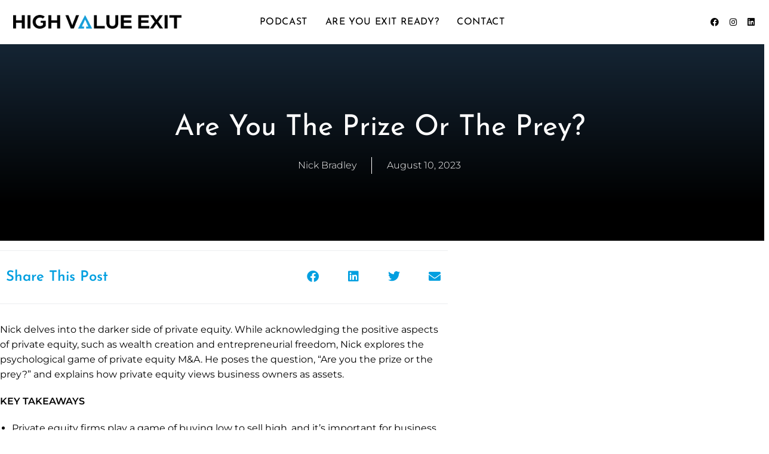

--- FILE ---
content_type: text/css
request_url: https://highvalueexit.com/wp-content/uploads/elementor/css/post-5.css?ver=1769140433
body_size: 171
content:
.elementor-kit-5{--e-global-color-primary:#FFFFFF;--e-global-color-secondary:#54595F;--e-global-color-text:#7A7A7A;--e-global-color-accent:#61CE70;--e-global-color-a892e10:#B9558A;--e-global-color-66ee3fa:#5582B9;--e-global-color-f7e993c:#152534;--e-global-color-23bf4c1:#FF4866;--e-global-color-23b5e92:#FD2139;--e-global-color-5b6cb07:#00A5E9;--e-global-color-e302c1e:#F8FBFC;--e-global-typography-primary-font-family:"Josefin Sans";--e-global-typography-primary-font-weight:600;--e-global-typography-secondary-font-family:"Overpass";--e-global-typography-secondary-font-weight:400;--e-global-typography-text-font-family:"Roboto";--e-global-typography-text-font-weight:400;--e-global-typography-accent-font-family:"Roboto";--e-global-typography-accent-font-weight:500;--e-global-typography-71a7468-font-family:"Josefin Sans";--e-global-typography-71a7468-font-weight:600;--e-global-typography-0cb192d-font-family:"Overpass";--e-global-typography-0cb192d-font-size:20px;--e-global-typography-0cb192d-font-weight:400;color:#000000;font-family:"Overpass", Sans-serif;}.elementor-kit-5 button,.elementor-kit-5 input[type="button"],.elementor-kit-5 input[type="submit"],.elementor-kit-5 .elementor-button{background-color:var( --e-global-color-5b6cb07 );color:#FFFFFF;}.elementor-kit-5 e-page-transition{background-color:#000000;}.elementor-kit-5 a:hover{color:var( --e-global-color-5b6cb07 );}.elementor-kit-5 h1{font-family:"Josefin Sans", Sans-serif;font-size:42px;}.elementor-kit-5 h2{font-family:"Josefin Sans", Sans-serif;font-size:24px;}.elementor-kit-5 button:hover,.elementor-kit-5 button:focus,.elementor-kit-5 input[type="button"]:hover,.elementor-kit-5 input[type="button"]:focus,.elementor-kit-5 input[type="submit"]:hover,.elementor-kit-5 input[type="submit"]:focus,.elementor-kit-5 .elementor-button:hover,.elementor-kit-5 .elementor-button:focus{color:#FFFFFF;}.elementor-section.elementor-section-boxed > .elementor-container{max-width:1140px;}.e-con{--container-max-width:1140px;}.elementor-widget:not(:last-child){margin-block-end:20px;}.elementor-element{--widgets-spacing:20px 20px;--widgets-spacing-row:20px;--widgets-spacing-column:20px;}{}h1.entry-title{display:var(--page-title-display);}@media(max-width:1024px){.elementor-section.elementor-section-boxed > .elementor-container{max-width:1024px;}.e-con{--container-max-width:1024px;}}@media(max-width:767px){.elementor-section.elementor-section-boxed > .elementor-container{max-width:767px;}.e-con{--container-max-width:767px;}}

--- FILE ---
content_type: text/css
request_url: https://highvalueexit.com/wp-content/uploads/elementor/css/post-3209.css?ver=1769140434
body_size: 876
content:
.elementor-3209 .elementor-element.elementor-element-33f407f6{--display:flex;--min-height:588px;--flex-direction:row;--container-widget-width:initial;--container-widget-height:100%;--container-widget-flex-grow:1;--container-widget-align-self:stretch;--flex-wrap-mobile:wrap;--justify-content:center;--gap:0px 0px;--row-gap:0px;--column-gap:0px;--margin-top:0px;--margin-bottom:0px;--margin-left:0px;--margin-right:0px;--padding-top:080px;--padding-bottom:80px;--padding-left:0px;--padding-right:0px;}.elementor-3209 .elementor-element.elementor-element-33f407f6:not(.elementor-motion-effects-element-type-background), .elementor-3209 .elementor-element.elementor-element-33f407f6 > .elementor-motion-effects-container > .elementor-motion-effects-layer{background-image:url("https://highvalueexit.com/wp-content/uploads/2023/11/Nick-Bradley-New-Home-Concept-2-1.png");}.elementor-3209 .elementor-element.elementor-element-2d44b519{--display:flex;--flex-direction:column;--container-widget-width:100%;--container-widget-height:initial;--container-widget-flex-grow:0;--container-widget-align-self:initial;--flex-wrap-mobile:wrap;--padding-top:5%;--padding-bottom:5%;--padding-left:5%;--padding-right:5%;}.elementor-widget-heading .eael-protected-content-message{font-family:var( --e-global-typography-secondary-font-family ), Sans-serif;font-weight:var( --e-global-typography-secondary-font-weight );}.elementor-widget-heading .protected-content-error-msg{font-family:var( --e-global-typography-secondary-font-family ), Sans-serif;font-weight:var( --e-global-typography-secondary-font-weight );}.elementor-widget-heading .elementor-heading-title{font-family:var( --e-global-typography-primary-font-family ), Sans-serif;font-weight:var( --e-global-typography-primary-font-weight );color:var( --e-global-color-primary );}.elementor-3209 .elementor-element.elementor-element-3d1cc357 > .elementor-widget-container{margin:20px 0px 0px 0px;}.elementor-3209 .elementor-element.elementor-element-3d1cc357 .elementor-heading-title{font-family:"Josefin Sans", Sans-serif;font-size:36px;font-weight:600;line-height:38px;color:#FFFFFF;}.elementor-widget-text-editor .eael-protected-content-message{font-family:var( --e-global-typography-secondary-font-family ), Sans-serif;font-weight:var( --e-global-typography-secondary-font-weight );}.elementor-widget-text-editor .protected-content-error-msg{font-family:var( --e-global-typography-secondary-font-family ), Sans-serif;font-weight:var( --e-global-typography-secondary-font-weight );}.elementor-widget-text-editor{font-family:var( --e-global-typography-text-font-family ), Sans-serif;font-weight:var( --e-global-typography-text-font-weight );color:var( --e-global-color-text );}.elementor-widget-text-editor.elementor-drop-cap-view-stacked .elementor-drop-cap{background-color:var( --e-global-color-primary );}.elementor-widget-text-editor.elementor-drop-cap-view-framed .elementor-drop-cap, .elementor-widget-text-editor.elementor-drop-cap-view-default .elementor-drop-cap{color:var( --e-global-color-primary );border-color:var( --e-global-color-primary );}.elementor-3209 .elementor-element.elementor-element-253d4284{font-family:"Overpass", Sans-serif;font-size:18px;font-weight:400;color:#FFFFFFF7;}.elementor-widget-button .elementor-button{background-color:var( --e-global-color-accent );font-family:var( --e-global-typography-accent-font-family ), Sans-serif;font-weight:var( --e-global-typography-accent-font-weight );}.elementor-widget-button .eael-protected-content-message{font-family:var( --e-global-typography-secondary-font-family ), Sans-serif;font-weight:var( --e-global-typography-secondary-font-weight );}.elementor-widget-button .protected-content-error-msg{font-family:var( --e-global-typography-secondary-font-family ), Sans-serif;font-weight:var( --e-global-typography-secondary-font-weight );}.elementor-3209 .elementor-element.elementor-element-4d503697 .elementor-button{background-color:var( --e-global-color-5b6cb07 );font-family:"Overpass", Sans-serif;font-size:18px;font-weight:500;border-radius:0px 0px 0px 0px;padding:15px 080px 15px 90px;}.elementor-3209 .elementor-element.elementor-element-4d503697 > .elementor-widget-container{margin:1px 0px 0px 0px;padding:0px 0px 40px 0px;}.elementor-3209 .elementor-element.elementor-element-2631ceb5{--display:flex;--flex-direction:column;--container-widget-width:100%;--container-widget-height:initial;--container-widget-flex-grow:0;--container-widget-align-self:initial;--flex-wrap-mobile:wrap;}.elementor-3209 .elementor-element.elementor-element-2631ceb5:not(.elementor-motion-effects-element-type-background), .elementor-3209 .elementor-element.elementor-element-2631ceb5 > .elementor-motion-effects-container > .elementor-motion-effects-layer{background-image:url("https://highvalueexit.com/wp-content/uploads/2024/03/Blueprint-1.webp");background-position:center center;background-repeat:no-repeat;background-size:contain;}.elementor-3209 .elementor-element.elementor-element-2631ceb5.e-con{--flex-grow:0;--flex-shrink:0;}.elementor-3209 .elementor-element.elementor-element-13fa2256 > .elementor-container > .elementor-column > .elementor-widget-wrap{align-content:center;align-items:center;}.elementor-3209 .elementor-element.elementor-element-13fa2256:not(.elementor-motion-effects-element-type-background), .elementor-3209 .elementor-element.elementor-element-13fa2256 > .elementor-motion-effects-container > .elementor-motion-effects-layer{background-color:#000000;}.elementor-3209 .elementor-element.elementor-element-13fa2256 > .elementor-container{min-height:90px;}.elementor-3209 .elementor-element.elementor-element-13fa2256{border-style:dotted;border-width:1px 0px 0px 0px;border-color:#d6d6d6;transition:background 0.3s, border 0.3s, border-radius 0.3s, box-shadow 0.3s;}.elementor-3209 .elementor-element.elementor-element-13fa2256 > .elementor-background-overlay{transition:background 0.3s, border-radius 0.3s, opacity 0.3s;}.elementor-3209 .elementor-element.elementor-element-51064180{text-align:center;}.elementor-3209 .elementor-element.elementor-element-51064180 .elementor-heading-title{font-family:"Montserrat", Sans-serif;font-size:14px;font-weight:300;color:#FFFFFF;}.elementor-3209 .elementor-element.elementor-element-fb29e84{text-align:center;font-family:"Overpass", Sans-serif;font-size:14px;font-weight:400;color:#FFFFFF;}.elementor-theme-builder-content-area{height:400px;}.elementor-location-header:before, .elementor-location-footer:before{content:"";display:table;clear:both;}@media(max-width:1024px){.elementor-3209 .elementor-element.elementor-element-33f407f6{--flex-direction:column-reverse;--container-widget-width:100%;--container-widget-height:initial;--container-widget-flex-grow:0;--container-widget-align-self:initial;--flex-wrap-mobile:wrap;--padding-top:20px;--padding-bottom:20px;--padding-left:20px;--padding-right:20px;}.elementor-3209 .elementor-element.elementor-element-3d1cc357{text-align:center;}.elementor-3209 .elementor-element.elementor-element-3d1cc357 .elementor-heading-title{font-size:42px;}.elementor-3209 .elementor-element.elementor-element-253d4284{font-size:16px;}.elementor-3209 .elementor-element.elementor-element-4d503697 .elementor-button{padding:15px 040px 15px 040px;}.elementor-3209 .elementor-element.elementor-element-2631ceb5{--min-height:521px;}.elementor-3209 .elementor-element.elementor-element-2631ceb5:not(.elementor-motion-effects-element-type-background), .elementor-3209 .elementor-element.elementor-element-2631ceb5 > .elementor-motion-effects-container > .elementor-motion-effects-layer{background-position:center center;}.elementor-3209 .elementor-element.elementor-element-13fa2256{padding:10px 20px 10px 20px;}}@media(max-width:767px){.elementor-3209 .elementor-element.elementor-element-33f407f6{--flex-direction:column-reverse;--container-widget-width:100%;--container-widget-height:initial;--container-widget-flex-grow:0;--container-widget-align-self:initial;--flex-wrap-mobile:wrap;}.elementor-3209 .elementor-element.elementor-element-2d44b519{--padding-top:0%;--padding-bottom:0%;--padding-left:0%;--padding-right:0%;}.elementor-3209 .elementor-element.elementor-element-3d1cc357 > .elementor-widget-container{margin:0px 0px 0px 0px;padding:0px 0px 0px 0px;}.elementor-3209 .elementor-element.elementor-element-3d1cc357{text-align:center;}.elementor-3209 .elementor-element.elementor-element-3d1cc357 .elementor-heading-title{font-size:28px;}.elementor-3209 .elementor-element.elementor-element-253d4284{text-align:center;}.elementor-3209 .elementor-element.elementor-element-2631ceb5{--min-height:372px;}.elementor-3209 .elementor-element.elementor-element-2631ceb5:not(.elementor-motion-effects-element-type-background), .elementor-3209 .elementor-element.elementor-element-2631ceb5 > .elementor-motion-effects-container > .elementor-motion-effects-layer{background-position:center center;background-size:cover;}.elementor-3209 .elementor-element.elementor-element-13fa2256{padding:20px 20px 0px 20px;}.elementor-3209 .elementor-element.elementor-element-51064180{text-align:center;}.elementor-3209 .elementor-element.elementor-element-51064180 .elementor-heading-title{line-height:19px;}}@media(min-width:768px){.elementor-3209 .elementor-element.elementor-element-33f407f6{--content-width:90%;}.elementor-3209 .elementor-element.elementor-element-2d44b519{--width:50%;}.elementor-3209 .elementor-element.elementor-element-2631ceb5{--width:50%;}}@media(max-width:1024px) and (min-width:768px){.elementor-3209 .elementor-element.elementor-element-2d44b519{--width:100%;}.elementor-3209 .elementor-element.elementor-element-2631ceb5{--width:100%;}}

--- FILE ---
content_type: text/css
request_url: https://highvalueexit.com/wp-content/uploads/elementor/css/post-2223.css?ver=1769140860
body_size: 2782
content:
.elementor-2223 .elementor-element.elementor-element-7aab2b40:not(.elementor-motion-effects-element-type-background), .elementor-2223 .elementor-element.elementor-element-7aab2b40 > .elementor-motion-effects-container > .elementor-motion-effects-layer{background-color:transparent;background-image:linear-gradient(180deg, #152534 0%, #000000 82%);}.elementor-2223 .elementor-element.elementor-element-7aab2b40 > .elementor-container{min-height:329px;}.elementor-2223 .elementor-element.elementor-element-7aab2b40 > .elementor-background-overlay{opacity:0.15;transition:background 0.3s, border-radius 0.3s, opacity 0.3s;}.elementor-2223 .elementor-element.elementor-element-7aab2b40{transition:background 0.3s, border 0.3s, border-radius 0.3s, box-shadow 0.3s;}.elementor-2223 .elementor-element.elementor-element-3656bf78 > .elementor-element-populated{padding:0px 50px 0px 50px;}.elementor-widget-theme-post-title .eael-protected-content-message{font-family:var( --e-global-typography-secondary-font-family ), Sans-serif;font-weight:var( --e-global-typography-secondary-font-weight );}.elementor-widget-theme-post-title .protected-content-error-msg{font-family:var( --e-global-typography-secondary-font-family ), Sans-serif;font-weight:var( --e-global-typography-secondary-font-weight );}.elementor-widget-theme-post-title .elementor-heading-title{font-family:var( --e-global-typography-primary-font-family ), Sans-serif;font-weight:var( --e-global-typography-primary-font-weight );color:var( --e-global-color-primary );}.elementor-2223 .elementor-element.elementor-element-18f42dc{text-align:center;}.elementor-2223 .elementor-element.elementor-element-18f42dc .elementor-heading-title{font-family:"Josefin Sans", Sans-serif;font-size:48px;font-weight:400;text-transform:capitalize;line-height:1.2em;color:#ffffff;}.elementor-widget-post-info .eael-protected-content-message{font-family:var( --e-global-typography-secondary-font-family ), Sans-serif;font-weight:var( --e-global-typography-secondary-font-weight );}.elementor-widget-post-info .protected-content-error-msg{font-family:var( --e-global-typography-secondary-font-family ), Sans-serif;font-weight:var( --e-global-typography-secondary-font-weight );}.elementor-widget-post-info .elementor-icon-list-item:not(:last-child):after{border-color:var( --e-global-color-text );}.elementor-widget-post-info .elementor-icon-list-icon i{color:var( --e-global-color-primary );}.elementor-widget-post-info .elementor-icon-list-icon svg{fill:var( --e-global-color-primary );}.elementor-widget-post-info .elementor-icon-list-text, .elementor-widget-post-info .elementor-icon-list-text a{color:var( --e-global-color-secondary );}.elementor-widget-post-info .elementor-icon-list-item{font-family:var( --e-global-typography-text-font-family ), Sans-serif;font-weight:var( --e-global-typography-text-font-weight );}.elementor-2223 .elementor-element.elementor-element-29f52375 .elementor-icon-list-items:not(.elementor-inline-items) .elementor-icon-list-item:not(:last-child){padding-bottom:calc(50px/2);}.elementor-2223 .elementor-element.elementor-element-29f52375 .elementor-icon-list-items:not(.elementor-inline-items) .elementor-icon-list-item:not(:first-child){margin-top:calc(50px/2);}.elementor-2223 .elementor-element.elementor-element-29f52375 .elementor-icon-list-items.elementor-inline-items .elementor-icon-list-item{margin-right:calc(50px/2);margin-left:calc(50px/2);}.elementor-2223 .elementor-element.elementor-element-29f52375 .elementor-icon-list-items.elementor-inline-items{margin-right:calc(-50px/2);margin-left:calc(-50px/2);}body.rtl .elementor-2223 .elementor-element.elementor-element-29f52375 .elementor-icon-list-items.elementor-inline-items .elementor-icon-list-item:after{left:calc(-50px/2);}body:not(.rtl) .elementor-2223 .elementor-element.elementor-element-29f52375 .elementor-icon-list-items.elementor-inline-items .elementor-icon-list-item:after{right:calc(-50px/2);}.elementor-2223 .elementor-element.elementor-element-29f52375 .elementor-icon-list-item:not(:last-child):after{content:"";height:100%;border-color:#ffffff;}.elementor-2223 .elementor-element.elementor-element-29f52375 .elementor-icon-list-items:not(.elementor-inline-items) .elementor-icon-list-item:not(:last-child):after{border-top-style:solid;border-top-width:1px;}.elementor-2223 .elementor-element.elementor-element-29f52375 .elementor-icon-list-items.elementor-inline-items .elementor-icon-list-item:not(:last-child):after{border-left-style:solid;}.elementor-2223 .elementor-element.elementor-element-29f52375 .elementor-inline-items .elementor-icon-list-item:not(:last-child):after{border-left-width:1px;}.elementor-2223 .elementor-element.elementor-element-29f52375 .elementor-icon-list-icon{width:0px;}.elementor-2223 .elementor-element.elementor-element-29f52375 .elementor-icon-list-icon i{font-size:0px;}.elementor-2223 .elementor-element.elementor-element-29f52375 .elementor-icon-list-icon svg{--e-icon-list-icon-size:0px;}.elementor-2223 .elementor-element.elementor-element-29f52375 .elementor-icon-list-text, .elementor-2223 .elementor-element.elementor-element-29f52375 .elementor-icon-list-text a{color:#ffffff;}.elementor-2223 .elementor-element.elementor-element-29f52375 .elementor-icon-list-item{font-family:"Montserrat", Sans-serif;font-size:16px;font-weight:300;}.elementor-2223 .elementor-element.elementor-element-723a9e73 > .elementor-container{max-width:750px;}.elementor-2223 .elementor-element.elementor-element-723a9e73{margin-top:-120px;margin-bottom:0px;}.elementor-2223 .elementor-element.elementor-element-38bc0a95 > .elementor-widget-wrap > .elementor-widget:not(.elementor-widget__width-auto):not(.elementor-widget__width-initial):not(:last-child):not(.elementor-absolute){margin-block-end:10px;}.elementor-2223 .elementor-element.elementor-element-38bc0a95 > .elementor-element-populated{padding:0px 0px 0px 0px;}.elementor-widget-spacer .eael-protected-content-message{font-family:var( --e-global-typography-secondary-font-family ), Sans-serif;font-weight:var( --e-global-typography-secondary-font-weight );}.elementor-widget-spacer .protected-content-error-msg{font-family:var( --e-global-typography-secondary-font-family ), Sans-serif;font-weight:var( --e-global-typography-secondary-font-weight );}.elementor-2223 .elementor-element.elementor-element-3ffca0ad{--spacer-size:77px;}.elementor-widget-shortcode .eael-protected-content-message{font-family:var( --e-global-typography-secondary-font-family ), Sans-serif;font-weight:var( --e-global-typography-secondary-font-weight );}.elementor-widget-shortcode .protected-content-error-msg{font-family:var( --e-global-typography-secondary-font-family ), Sans-serif;font-weight:var( --e-global-typography-secondary-font-weight );}.elementor-2223 .elementor-element.elementor-element-1cd1548d{--spacer-size:29px;}.elementor-2223 .elementor-element.elementor-element-685f7d12{border-style:solid;border-width:1px 0px 1px 0px;border-color:rgba(159,163,173,0.2);padding:20px 0px 20px 0px;}.elementor-bc-flex-widget .elementor-2223 .elementor-element.elementor-element-5a325b5f.elementor-column .elementor-widget-wrap{align-items:center;}.elementor-2223 .elementor-element.elementor-element-5a325b5f.elementor-column.elementor-element[data-element_type="column"] > .elementor-widget-wrap.elementor-element-populated{align-content:center;align-items:center;}.elementor-widget-heading .eael-protected-content-message{font-family:var( --e-global-typography-secondary-font-family ), Sans-serif;font-weight:var( --e-global-typography-secondary-font-weight );}.elementor-widget-heading .protected-content-error-msg{font-family:var( --e-global-typography-secondary-font-family ), Sans-serif;font-weight:var( --e-global-typography-secondary-font-weight );}.elementor-widget-heading .elementor-heading-title{font-family:var( --e-global-typography-primary-font-family ), Sans-serif;font-weight:var( --e-global-typography-primary-font-weight );color:var( --e-global-color-primary );}.elementor-2223 .elementor-element.elementor-element-620a1a15 .elementor-heading-title{font-family:"Josefin Sans", Sans-serif;font-size:24px;font-weight:600;text-transform:capitalize;line-height:1.2em;color:#019FE0;}.elementor-2223 .elementor-element.elementor-element-3c7fbf83 > .elementor-element-populated{padding:0px 0px 0px 0px;}.elementor-widget-share-buttons .eael-protected-content-message{font-family:var( --e-global-typography-secondary-font-family ), Sans-serif;font-weight:var( --e-global-typography-secondary-font-weight );}.elementor-widget-share-buttons .protected-content-error-msg{font-family:var( --e-global-typography-secondary-font-family ), Sans-serif;font-weight:var( --e-global-typography-secondary-font-weight );}.elementor-2223 .elementor-element.elementor-element-6d4a6e5a{--alignment:right;--grid-side-margin:20px;--grid-column-gap:20px;--grid-row-gap:0px;--grid-bottom-margin:0px;--e-share-buttons-primary-color:#ffffff;--e-share-buttons-secondary-color:#019FE0;}.elementor-2223 .elementor-element.elementor-element-6d4a6e5a .elementor-share-btn{font-size:calc(1px * 10);}.elementor-2223 .elementor-element.elementor-element-6d4a6e5a .elementor-share-btn__icon{--e-share-buttons-icon-size:2em;}.elementor-2223 .elementor-element.elementor-element-6d4a6e5a .elementor-share-btn:hover{--e-share-buttons-secondary-color:#4632da;}.elementor-2223 .elementor-element.elementor-element-73046110{--spacer-size:20px;}.elementor-widget-theme-post-content .eael-protected-content-message{font-family:var( --e-global-typography-secondary-font-family ), Sans-serif;font-weight:var( --e-global-typography-secondary-font-weight );}.elementor-widget-theme-post-content .protected-content-error-msg{font-family:var( --e-global-typography-secondary-font-family ), Sans-serif;font-weight:var( --e-global-typography-secondary-font-weight );}.elementor-widget-theme-post-content{color:var( --e-global-color-text );font-family:var( --e-global-typography-text-font-family ), Sans-serif;font-weight:var( --e-global-typography-text-font-weight );}.elementor-2223 .elementor-element.elementor-element-35a77fe1{text-align:start;color:#000000;font-family:"Montserrat", Sans-serif;font-size:16px;font-weight:400;line-height:1.6em;}.elementor-2223 .elementor-element.elementor-element-57948261{text-align:center;}.elementor-2223 .elementor-element.elementor-element-57948261 .elementor-heading-title{font-family:"Josefin Sans", Sans-serif;font-size:24px;font-weight:500;text-transform:capitalize;line-height:1.2em;color:#000000;}.elementor-widget-eael-post-carousel .eael-protected-content-message{font-family:var( --e-global-typography-secondary-font-family ), Sans-serif;font-weight:var( --e-global-typography-secondary-font-weight );}.elementor-widget-eael-post-carousel .protected-content-error-msg{font-family:var( --e-global-typography-secondary-font-family ), Sans-serif;font-weight:var( --e-global-typography-secondary-font-weight );}.elementor-widget-eael-post-carousel .eael-entry-title, .elementor-widget-eael-post-carousel .eael-entry-title > a{font-family:var( --e-global-typography-primary-font-family ), Sans-serif;font-weight:var( --e-global-typography-primary-font-weight );}.elementor-widget-eael-post-carousel .eael-grid-post-excerpt p{font-family:var( --e-global-typography-text-font-family ), Sans-serif;font-weight:var( --e-global-typography-text-font-weight );}.elementor-widget-eael-post-carousel .post-carousel-categories li a, .elementor-widget-eael-post-carousel .post-meta-categories li, .elementor-widget-eael-post-carousel .post-meta-categories li a{font-family:var( --e-global-typography-text-font-family ), Sans-serif;font-weight:var( --e-global-typography-text-font-weight );}.elementor-widget-eael-post-carousel .eael-meta-posted-on{font-family:var( --e-global-typography-text-font-family ), Sans-serif;font-weight:var( --e-global-typography-text-font-weight );}.elementor-widget-eael-post-carousel .eael-entry-meta > span,.elementor-widget-eael-post-carousel .eael-entry-meta > .eael-posted-by,.elementor-widget-eael-post-carousel .eael-entry-meta > .eael-posted-on{font-family:var( --e-global-typography-text-font-family ), Sans-serif;font-weight:var( --e-global-typography-text-font-weight );}.elementor-2223 .elementor-element.elementor-element-5ff205c .eael-grid-post-holder{background-color:#fff;}.elementor-2223 .elementor-element.elementor-element-5ff205c .eael-entry-overlay{background-color:#F6F6F629;}.elementor-2223 .elementor-element.elementor-element-5ff205c .eael-entry-title, .elementor-2223 .elementor-element.elementor-element-5ff205c .eael-entry-title a{color:#303133;}.elementor-2223 .elementor-element.elementor-element-5ff205c .eael-entry-title:hover, .elementor-2223 .elementor-element.elementor-element-5ff205c .eael-entry-title a:hover{color:#23527c;}.elementor-2223 .elementor-element.elementor-element-5ff205c .swiper-container-wrap .swiper-button-next, .elementor-2223 .elementor-element.elementor-element-5ff205c .swiper-container-wrap .swiper-button-prev{font-size:22px;}.elementor-2223 .elementor-element.elementor-element-5ff205c .swiper-container-wrap .swiper-button-prev{left:-50px;}.elementor-2223 .elementor-element.elementor-element-5ff205c .swiper-container-wrap .swiper-button-next{right:-50px;}.elementor-2223 .elementor-element.elementor-element-55760351:not(.elementor-motion-effects-element-type-background), .elementor-2223 .elementor-element.elementor-element-55760351 > .elementor-motion-effects-container > .elementor-motion-effects-layer{background-color:#FFFFFF;}.elementor-2223 .elementor-element.elementor-element-55760351{transition:background 0.3s, border 0.3s, border-radius 0.3s, box-shadow 0.3s;z-index:1;}.elementor-2223 .elementor-element.elementor-element-55760351 > .elementor-background-overlay{transition:background 0.3s, border-radius 0.3s, opacity 0.3s;}.elementor-2223 .elementor-element.elementor-element-c660046{--spacer-size:50px;}.elementor-2223 .elementor-element.elementor-element-2c05d870:not(.elementor-motion-effects-element-type-background), .elementor-2223 .elementor-element.elementor-element-2c05d870 > .elementor-motion-effects-container > .elementor-motion-effects-layer{background-color:transparent;background-image:linear-gradient(110deg, #152534 40%, #000000 58%);}.elementor-2223 .elementor-element.elementor-element-2c05d870{border-style:solid;border-width:0px 0px 5px 0px;border-color:#00A5E9;transition:background 0.3s, border 0.3s, border-radius 0.3s, box-shadow 0.3s;}.elementor-2223 .elementor-element.elementor-element-2c05d870 > .elementor-background-overlay{transition:background 0.3s, border-radius 0.3s, opacity 0.3s;}.elementor-2223 .elementor-element.elementor-element-2315e542:not(.elementor-motion-effects-element-type-background), .elementor-2223 .elementor-element.elementor-element-2315e542 > .elementor-motion-effects-container > .elementor-motion-effects-layer{background-color:#FFFFFF;}.elementor-2223 .elementor-element.elementor-element-2315e542{transition:background 0.3s, border 0.3s, border-radius 0.3s, box-shadow 0.3s;margin-top:20px;margin-bottom:20px;padding:0px 0px 0px 0px;}.elementor-2223 .elementor-element.elementor-element-2315e542 > .elementor-background-overlay{transition:background 0.3s, border-radius 0.3s, opacity 0.3s;}.elementor-2223 .elementor-element.elementor-element-3e87adc9 > .elementor-widget-container{background-color:var( --e-global-color-f7e993c );margin:40px 0300px 0px 0px;padding:010px 0px 10px 0px;}.elementor-2223 .elementor-element.elementor-element-3e87adc9{text-align:center;}.elementor-2223 .elementor-element.elementor-element-3e87adc9 .elementor-heading-title{font-family:"Josefin Sans", Sans-serif;font-weight:600;color:#FFFFFF;}.elementor-widget-image .eael-protected-content-message{font-family:var( --e-global-typography-secondary-font-family ), Sans-serif;font-weight:var( --e-global-typography-secondary-font-weight );}.elementor-widget-image .protected-content-error-msg{font-family:var( --e-global-typography-secondary-font-family ), Sans-serif;font-weight:var( --e-global-typography-secondary-font-weight );}.elementor-widget-image .widget-image-caption{color:var( --e-global-color-text );font-family:var( --e-global-typography-text-font-family ), Sans-serif;font-weight:var( --e-global-typography-text-font-weight );}.elementor-widget-text-editor .eael-protected-content-message{font-family:var( --e-global-typography-secondary-font-family ), Sans-serif;font-weight:var( --e-global-typography-secondary-font-weight );}.elementor-widget-text-editor .protected-content-error-msg{font-family:var( --e-global-typography-secondary-font-family ), Sans-serif;font-weight:var( --e-global-typography-secondary-font-weight );}.elementor-widget-text-editor{font-family:var( --e-global-typography-text-font-family ), Sans-serif;font-weight:var( --e-global-typography-text-font-weight );color:var( --e-global-color-text );}.elementor-widget-text-editor.elementor-drop-cap-view-stacked .elementor-drop-cap{background-color:var( --e-global-color-primary );}.elementor-widget-text-editor.elementor-drop-cap-view-framed .elementor-drop-cap, .elementor-widget-text-editor.elementor-drop-cap-view-default .elementor-drop-cap{color:var( --e-global-color-primary );border-color:var( --e-global-color-primary );}.elementor-2223 .elementor-element.elementor-element-6bf01025 > .elementor-widget-container{margin:0px 0px 0px 0px;padding:0px 20px 0px 0px;}.elementor-2223 .elementor-element.elementor-element-6bf01025{text-align:start;font-family:"Overpass", Sans-serif;font-size:17px;font-weight:400;color:#000000;}.elementor-widget-button .elementor-button{background-color:var( --e-global-color-accent );font-family:var( --e-global-typography-accent-font-family ), Sans-serif;font-weight:var( --e-global-typography-accent-font-weight );}.elementor-widget-button .eael-protected-content-message{font-family:var( --e-global-typography-secondary-font-family ), Sans-serif;font-weight:var( --e-global-typography-secondary-font-weight );}.elementor-widget-button .protected-content-error-msg{font-family:var( --e-global-typography-secondary-font-family ), Sans-serif;font-weight:var( --e-global-typography-secondary-font-weight );}.elementor-2223 .elementor-element.elementor-element-1a5a183b .elementor-button{background-color:#00A5E9;font-family:"Overpass", Sans-serif;font-size:18px;font-weight:500;fill:#FFFFFF;color:#FFFFFF;border-style:solid;border-width:2px 02px 2px 2px;border-color:#00A5E9;border-radius:1px 1px 1px 1px;padding:15px 100px 10px 100px;}.elementor-2223 .elementor-element.elementor-element-1a5a183b .elementor-button:hover, .elementor-2223 .elementor-element.elementor-element-1a5a183b .elementor-button:focus{background-color:#FFFFFF;color:#000000;border-color:#000000;}.elementor-2223 .elementor-element.elementor-element-1a5a183b > .elementor-widget-container{margin:0px 0px 20px 0px;}.elementor-2223 .elementor-element.elementor-element-1a5a183b .elementor-button:hover svg, .elementor-2223 .elementor-element.elementor-element-1a5a183b .elementor-button:focus svg{fill:#000000;}.elementor-2223 .elementor-element.elementor-element-5cb854fb:not(.elementor-motion-effects-element-type-background) > .elementor-widget-wrap, .elementor-2223 .elementor-element.elementor-element-5cb854fb > .elementor-widget-wrap > .elementor-motion-effects-container > .elementor-motion-effects-layer{background-image:url("https://highvalueexit.com/wp-content/uploads/2022/08/SUYB-Infographic-15-e1661146171747.png");background-position:center center;background-size:cover;}.elementor-2223 .elementor-element.elementor-element-5cb854fb > .elementor-element-populated{transition:background 0.3s, border 0.3s, border-radius 0.3s, box-shadow 0.3s;}.elementor-2223 .elementor-element.elementor-element-5cb854fb > .elementor-element-populated > .elementor-background-overlay{transition:background 0.3s, border-radius 0.3s, opacity 0.3s;}.elementor-2223 .elementor-element.elementor-element-765086f8:not(.elementor-motion-effects-element-type-background), .elementor-2223 .elementor-element.elementor-element-765086f8 > .elementor-motion-effects-container > .elementor-motion-effects-layer{background-color:#000000;}.elementor-2223 .elementor-element.elementor-element-765086f8{box-shadow:0px 0px 10px 0px rgba(0,0,0,0.5) inset;transition:background 0.3s, border 0.3s, border-radius 0.3s, box-shadow 0.3s;}.elementor-2223 .elementor-element.elementor-element-765086f8 > .elementor-background-overlay{transition:background 0.3s, border-radius 0.3s, opacity 0.3s;}.elementor-2223 .elementor-element.elementor-element-3c1e2c40.elementor-column > .elementor-widget-wrap{justify-content:center;}.elementor-2223 .elementor-element.elementor-element-1dd0d446{--spacer-size:50px;}.elementor-2223 .elementor-element.elementor-element-73d2853e.elementor-column > .elementor-widget-wrap{justify-content:center;}.elementor-2223 .elementor-element.elementor-element-54137372{--spacer-size:50px;}.elementor-2223 .elementor-element.elementor-element-100d02ed{text-align:center;}.elementor-2223 .elementor-element.elementor-element-100d02ed .elementor-heading-title{font-family:"Josefin Sans", Sans-serif;font-size:29px;font-weight:400;color:#FFFFFF;}.elementor-widget-global .eael-protected-content-message{font-family:var( --e-global-typography-secondary-font-family ), Sans-serif;font-weight:var( --e-global-typography-secondary-font-weight );}.elementor-widget-global .protected-content-error-msg{font-family:var( --e-global-typography-secondary-font-family ), Sans-serif;font-weight:var( --e-global-typography-secondary-font-weight );}.elementor-widget-global .elementor-field-group > label, .elementor-widget-global .elementor-field-subgroup label{color:var( --e-global-color-text );}.elementor-widget-global .elementor-field-group > label{font-family:var( --e-global-typography-text-font-family ), Sans-serif;font-weight:var( --e-global-typography-text-font-weight );}.elementor-widget-global .elementor-field-type-html{color:var( --e-global-color-text );font-family:var( --e-global-typography-text-font-family ), Sans-serif;font-weight:var( --e-global-typography-text-font-weight );}.elementor-widget-global .elementor-field-group .elementor-field{color:var( --e-global-color-text );}.elementor-widget-global .elementor-field-group .elementor-field, .elementor-widget-global .elementor-field-subgroup label{font-family:var( --e-global-typography-text-font-family ), Sans-serif;font-weight:var( --e-global-typography-text-font-weight );}.elementor-widget-global .elementor-button{font-family:var( --e-global-typography-accent-font-family ), Sans-serif;font-weight:var( --e-global-typography-accent-font-weight );}.elementor-widget-global .e-form__buttons__wrapper__button-next{background-color:var( --e-global-color-accent );}.elementor-widget-global .elementor-button[type="submit"]{background-color:var( --e-global-color-accent );}.elementor-widget-global .e-form__buttons__wrapper__button-previous{background-color:var( --e-global-color-accent );}.elementor-widget-global .elementor-message{font-family:var( --e-global-typography-text-font-family ), Sans-serif;font-weight:var( --e-global-typography-text-font-weight );}.elementor-widget-global .e-form__indicators__indicator, .elementor-widget-global .e-form__indicators__indicator__label{font-family:var( --e-global-typography-accent-font-family ), Sans-serif;font-weight:var( --e-global-typography-accent-font-weight );}.elementor-widget-global{--e-form-steps-indicator-inactive-primary-color:var( --e-global-color-text );--e-form-steps-indicator-active-primary-color:var( --e-global-color-accent );--e-form-steps-indicator-completed-primary-color:var( --e-global-color-accent );--e-form-steps-indicator-progress-color:var( --e-global-color-accent );--e-form-steps-indicator-progress-background-color:var( --e-global-color-text );--e-form-steps-indicator-progress-meter-color:var( --e-global-color-text );}.elementor-widget-global .e-form__indicators__indicator__progress__meter{font-family:var( --e-global-typography-accent-font-family ), Sans-serif;font-weight:var( --e-global-typography-accent-font-weight );}.elementor-2223 .elementor-element.elementor-global-3859 .elementor-field-group{padding-right:calc( 10px/2 );padding-left:calc( 10px/2 );margin-bottom:10px;}.elementor-2223 .elementor-element.elementor-global-3859 .elementor-form-fields-wrapper{margin-left:calc( -10px/2 );margin-right:calc( -10px/2 );margin-bottom:-10px;}.elementor-2223 .elementor-element.elementor-global-3859 .elementor-field-group.recaptcha_v3-bottomleft, .elementor-2223 .elementor-element.elementor-global-3859 .elementor-field-group.recaptcha_v3-bottomright{margin-bottom:0;}body.rtl .elementor-2223 .elementor-element.elementor-global-3859 .elementor-labels-inline .elementor-field-group > label{padding-left:0px;}body:not(.rtl) .elementor-2223 .elementor-element.elementor-global-3859 .elementor-labels-inline .elementor-field-group > label{padding-right:0px;}body .elementor-2223 .elementor-element.elementor-global-3859 .elementor-labels-above .elementor-field-group > label{padding-bottom:0px;}.elementor-2223 .elementor-element.elementor-global-3859 .elementor-field-type-html{padding-bottom:0px;}.elementor-2223 .elementor-element.elementor-global-3859 .elementor-field-group .elementor-field:not(.elementor-select-wrapper){background-color:#ffffff;border-radius:0px 0px 0px 0px;}.elementor-2223 .elementor-element.elementor-global-3859 .elementor-field-group .elementor-select-wrapper select{background-color:#ffffff;border-radius:0px 0px 0px 0px;}.elementor-2223 .elementor-element.elementor-global-3859 .elementor-button{font-family:"Overpass", Sans-serif;font-size:18px;font-weight:500;border-style:solid;border-width:1px 1px 1px 1px;border-radius:0px 0px 0px 0px;}.elementor-2223 .elementor-element.elementor-global-3859 .e-form__buttons__wrapper__button-next{background-color:#000000;color:#ffffff;}.elementor-2223 .elementor-element.elementor-global-3859 .elementor-button[type="submit"]{background-color:#000000;color:#ffffff;}.elementor-2223 .elementor-element.elementor-global-3859 .elementor-button[type="submit"] svg *{fill:#ffffff;}.elementor-2223 .elementor-element.elementor-global-3859 .e-form__buttons__wrapper__button-previous{color:#ffffff;}.elementor-2223 .elementor-element.elementor-global-3859 .e-form__buttons__wrapper__button-next:hover{background-color:#00A5E9;color:#FFFFFF;border-color:#00A5E9;}.elementor-2223 .elementor-element.elementor-global-3859 .elementor-button[type="submit"]:hover{background-color:#00A5E9;color:#FFFFFF;border-color:#00A5E9;}.elementor-2223 .elementor-element.elementor-global-3859 .elementor-button[type="submit"]:hover svg *{fill:#FFFFFF;}.elementor-2223 .elementor-element.elementor-global-3859 .e-form__buttons__wrapper__button-previous:hover{color:#ffffff;}.elementor-2223 .elementor-element.elementor-global-3859 .elementor-message.elementor-message-success{color:#FFFFFF;}.elementor-2223 .elementor-element.elementor-global-3859 .elementor-message.elementor-message-danger{color:#FFFFFF;}.elementor-2223 .elementor-element.elementor-global-3859{--e-form-steps-indicators-spacing:20px;--e-form-steps-indicator-padding:30px;--e-form-steps-indicator-inactive-secondary-color:#ffffff;--e-form-steps-indicator-active-secondary-color:#ffffff;--e-form-steps-indicator-completed-secondary-color:#ffffff;--e-form-steps-divider-width:1px;--e-form-steps-divider-gap:10px;}.elementor-2223 .elementor-element.elementor-element-5ba73fe8{--spacer-size:20px;}.elementor-widget-social-icons .eael-protected-content-message{font-family:var( --e-global-typography-secondary-font-family ), Sans-serif;font-weight:var( --e-global-typography-secondary-font-weight );}.elementor-widget-social-icons .protected-content-error-msg{font-family:var( --e-global-typography-secondary-font-family ), Sans-serif;font-weight:var( --e-global-typography-secondary-font-weight );}.elementor-2223 .elementor-element.elementor-element-4a08cb36{--grid-template-columns:repeat(0, auto);--grid-column-gap:5px;--grid-row-gap:0px;}.elementor-2223 .elementor-element.elementor-element-4a08cb36 .elementor-widget-container{text-align:center;}.elementor-2223 .elementor-element.elementor-element-4a08cb36 .elementor-social-icon{background-color:#02010100;}.elementor-2223 .elementor-element.elementor-element-255859f6{--spacer-size:50px;}@media(max-width:1024px){.elementor-2223 .elementor-element.elementor-element-7aab2b40 > .elementor-container{min-height:650px;}.elementor-2223 .elementor-element.elementor-element-7aab2b40{padding:0% 5% 0% 5%;}.elementor-2223 .elementor-element.elementor-element-18f42dc .elementor-heading-title{font-size:40px;}.elementor-2223 .elementor-element.elementor-element-723a9e73{padding:0px 30px 0px 30px;}.elementor-2223 .elementor-element.elementor-element-620a1a15 .elementor-heading-title{font-size:24px;} .elementor-2223 .elementor-element.elementor-element-6d4a6e5a{--grid-side-margin:20px;--grid-column-gap:20px;--grid-row-gap:0px;--grid-bottom-margin:0px;}.elementor-2223 .elementor-element.elementor-element-57948261 .elementor-heading-title{font-size:24px;}.elementor-2223 .elementor-element.elementor-element-55760351{margin-top:0px;margin-bottom:0px;}.elementor-2223 .elementor-element.elementor-element-72f42f85 > .elementor-element-populated{padding:10px 10px 10px 10px;}.elementor-2223 .elementor-element.elementor-element-3e87adc9 > .elementor-widget-container{margin:0px 0px 0px 0px;}.elementor-2223 .elementor-element.elementor-element-6bf01025 > .elementor-widget-container{padding:10px 10px 10px 10px;}.elementor-2223 .elementor-element.elementor-element-1a5a183b > .elementor-widget-container{margin:0px 0px 0px 0px;}.elementor-2223 .elementor-element.elementor-element-5cb854fb:not(.elementor-motion-effects-element-type-background) > .elementor-widget-wrap, .elementor-2223 .elementor-element.elementor-element-5cb854fb > .elementor-widget-wrap > .elementor-motion-effects-container > .elementor-motion-effects-layer{background-position:center center;}.elementor-2223 .elementor-element.elementor-element-100d02ed .elementor-heading-title{font-size:30px;}}@media(max-width:767px){.elementor-2223 .elementor-element.elementor-element-7aab2b40 > .elementor-container{min-height:252px;}.elementor-2223 .elementor-element.elementor-element-7aab2b40{padding:10% 5% 0% 5%;}.elementor-2223 .elementor-element.elementor-element-3656bf78 > .elementor-element-populated{padding:0px 0px 0px 0px;}.elementor-2223 .elementor-element.elementor-element-18f42dc > .elementor-widget-container{margin:0px 0px 0px 0px;padding:0px 0px 0px 0px;}.elementor-2223 .elementor-element.elementor-element-18f42dc{text-align:center;}.elementor-2223 .elementor-element.elementor-element-18f42dc .elementor-heading-title{font-size:24px;}.elementor-2223 .elementor-element.elementor-element-723a9e73{padding:20px 20px 0px 20px;}.elementor-2223 .elementor-element.elementor-element-4704078 > .elementor-widget-container{padding:0px 10px 0px 10px;}.elementor-2223 .elementor-element.elementor-element-620a1a15{text-align:center;}.elementor-2223 .elementor-element.elementor-element-620a1a15 .elementor-heading-title{font-size:24px;line-height:1.4em;}.elementor-2223 .elementor-element.elementor-element-6d4a6e5a{--alignment:center;} .elementor-2223 .elementor-element.elementor-element-6d4a6e5a{--grid-side-margin:20px;--grid-column-gap:20px;--grid-row-gap:0px;--grid-bottom-margin:0px;}.elementor-2223 .elementor-element.elementor-element-57948261{text-align:center;}.elementor-2223 .elementor-element.elementor-element-57948261 .elementor-heading-title{font-size:24px;line-height:1.4em;}.elementor-2223 .elementor-element.elementor-element-3e87adc9 > .elementor-widget-container{margin:0px 0px 0px 0px;}.elementor-2223 .elementor-element.elementor-element-6bf01025 > .elementor-widget-container{padding:10px 10px 10px 10px;}.elementor-2223 .elementor-element.elementor-element-6bf01025{line-height:1.2em;}.elementor-2223 .elementor-element.elementor-element-1a5a183b > .elementor-widget-container{margin:0px 0px 0px 0px;padding:0px 0px 0px 0px;}.elementor-2223 .elementor-element.elementor-element-1a5a183b .elementor-button{padding:15px 50px 15px 50px;}.elementor-2223 .elementor-element.elementor-element-100d02ed .elementor-heading-title{font-size:24px;}}@media(min-width:768px){.elementor-2223 .elementor-element.elementor-element-66cf21f{width:10%;}.elementor-2223 .elementor-element.elementor-element-3656bf78{width:79.332%;}.elementor-2223 .elementor-element.elementor-element-fa786b3{width:10%;}.elementor-2223 .elementor-element.elementor-element-5df5a59{width:5%;}.elementor-2223 .elementor-element.elementor-element-72f42f85{width:45%;}.elementor-2223 .elementor-element.elementor-element-5cb854fb{width:49.666%;}.elementor-2223 .elementor-element.elementor-element-3c1e2c40{width:10%;}.elementor-2223 .elementor-element.elementor-element-6d679faa{width:79.332%;}.elementor-2223 .elementor-element.elementor-element-c31a037{width:10%;}}@media(max-width:1024px) and (min-width:768px){.elementor-2223 .elementor-element.elementor-element-72f42f85{width:100%;}}